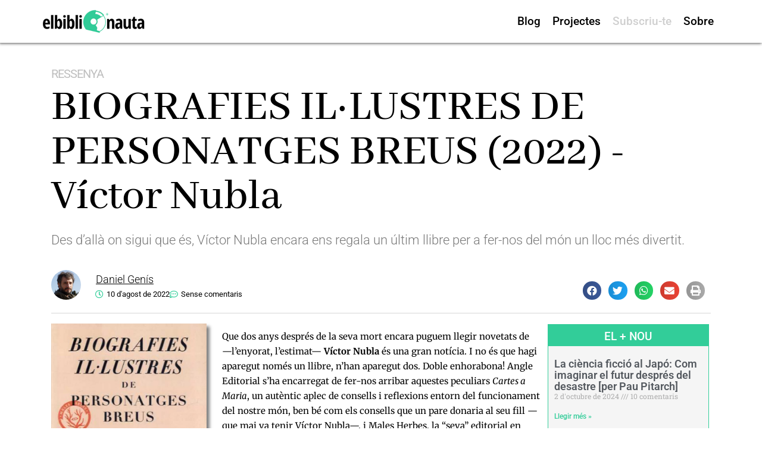

--- FILE ---
content_type: text/html; charset=utf-8
request_url: https://www.google.com/recaptcha/api2/anchor?ar=1&k=6LexMNcrAAAAALZXJ78dRwr6ielL2FJQOWs4nvfd&co=aHR0cHM6Ly9lbGJpYmxpb25hdXRhLmNvbTo0NDM.&hl=en&v=naPR4A6FAh-yZLuCX253WaZq&theme=light&size=normal&anchor-ms=20000&execute-ms=15000&cb=ig16phtfhk4j
body_size: 45819
content:
<!DOCTYPE HTML><html dir="ltr" lang="en"><head><meta http-equiv="Content-Type" content="text/html; charset=UTF-8">
<meta http-equiv="X-UA-Compatible" content="IE=edge">
<title>reCAPTCHA</title>
<style type="text/css">
/* cyrillic-ext */
@font-face {
  font-family: 'Roboto';
  font-style: normal;
  font-weight: 400;
  src: url(//fonts.gstatic.com/s/roboto/v18/KFOmCnqEu92Fr1Mu72xKKTU1Kvnz.woff2) format('woff2');
  unicode-range: U+0460-052F, U+1C80-1C8A, U+20B4, U+2DE0-2DFF, U+A640-A69F, U+FE2E-FE2F;
}
/* cyrillic */
@font-face {
  font-family: 'Roboto';
  font-style: normal;
  font-weight: 400;
  src: url(//fonts.gstatic.com/s/roboto/v18/KFOmCnqEu92Fr1Mu5mxKKTU1Kvnz.woff2) format('woff2');
  unicode-range: U+0301, U+0400-045F, U+0490-0491, U+04B0-04B1, U+2116;
}
/* greek-ext */
@font-face {
  font-family: 'Roboto';
  font-style: normal;
  font-weight: 400;
  src: url(//fonts.gstatic.com/s/roboto/v18/KFOmCnqEu92Fr1Mu7mxKKTU1Kvnz.woff2) format('woff2');
  unicode-range: U+1F00-1FFF;
}
/* greek */
@font-face {
  font-family: 'Roboto';
  font-style: normal;
  font-weight: 400;
  src: url(//fonts.gstatic.com/s/roboto/v18/KFOmCnqEu92Fr1Mu4WxKKTU1Kvnz.woff2) format('woff2');
  unicode-range: U+0370-0377, U+037A-037F, U+0384-038A, U+038C, U+038E-03A1, U+03A3-03FF;
}
/* vietnamese */
@font-face {
  font-family: 'Roboto';
  font-style: normal;
  font-weight: 400;
  src: url(//fonts.gstatic.com/s/roboto/v18/KFOmCnqEu92Fr1Mu7WxKKTU1Kvnz.woff2) format('woff2');
  unicode-range: U+0102-0103, U+0110-0111, U+0128-0129, U+0168-0169, U+01A0-01A1, U+01AF-01B0, U+0300-0301, U+0303-0304, U+0308-0309, U+0323, U+0329, U+1EA0-1EF9, U+20AB;
}
/* latin-ext */
@font-face {
  font-family: 'Roboto';
  font-style: normal;
  font-weight: 400;
  src: url(//fonts.gstatic.com/s/roboto/v18/KFOmCnqEu92Fr1Mu7GxKKTU1Kvnz.woff2) format('woff2');
  unicode-range: U+0100-02BA, U+02BD-02C5, U+02C7-02CC, U+02CE-02D7, U+02DD-02FF, U+0304, U+0308, U+0329, U+1D00-1DBF, U+1E00-1E9F, U+1EF2-1EFF, U+2020, U+20A0-20AB, U+20AD-20C0, U+2113, U+2C60-2C7F, U+A720-A7FF;
}
/* latin */
@font-face {
  font-family: 'Roboto';
  font-style: normal;
  font-weight: 400;
  src: url(//fonts.gstatic.com/s/roboto/v18/KFOmCnqEu92Fr1Mu4mxKKTU1Kg.woff2) format('woff2');
  unicode-range: U+0000-00FF, U+0131, U+0152-0153, U+02BB-02BC, U+02C6, U+02DA, U+02DC, U+0304, U+0308, U+0329, U+2000-206F, U+20AC, U+2122, U+2191, U+2193, U+2212, U+2215, U+FEFF, U+FFFD;
}
/* cyrillic-ext */
@font-face {
  font-family: 'Roboto';
  font-style: normal;
  font-weight: 500;
  src: url(//fonts.gstatic.com/s/roboto/v18/KFOlCnqEu92Fr1MmEU9fCRc4AMP6lbBP.woff2) format('woff2');
  unicode-range: U+0460-052F, U+1C80-1C8A, U+20B4, U+2DE0-2DFF, U+A640-A69F, U+FE2E-FE2F;
}
/* cyrillic */
@font-face {
  font-family: 'Roboto';
  font-style: normal;
  font-weight: 500;
  src: url(//fonts.gstatic.com/s/roboto/v18/KFOlCnqEu92Fr1MmEU9fABc4AMP6lbBP.woff2) format('woff2');
  unicode-range: U+0301, U+0400-045F, U+0490-0491, U+04B0-04B1, U+2116;
}
/* greek-ext */
@font-face {
  font-family: 'Roboto';
  font-style: normal;
  font-weight: 500;
  src: url(//fonts.gstatic.com/s/roboto/v18/KFOlCnqEu92Fr1MmEU9fCBc4AMP6lbBP.woff2) format('woff2');
  unicode-range: U+1F00-1FFF;
}
/* greek */
@font-face {
  font-family: 'Roboto';
  font-style: normal;
  font-weight: 500;
  src: url(//fonts.gstatic.com/s/roboto/v18/KFOlCnqEu92Fr1MmEU9fBxc4AMP6lbBP.woff2) format('woff2');
  unicode-range: U+0370-0377, U+037A-037F, U+0384-038A, U+038C, U+038E-03A1, U+03A3-03FF;
}
/* vietnamese */
@font-face {
  font-family: 'Roboto';
  font-style: normal;
  font-weight: 500;
  src: url(//fonts.gstatic.com/s/roboto/v18/KFOlCnqEu92Fr1MmEU9fCxc4AMP6lbBP.woff2) format('woff2');
  unicode-range: U+0102-0103, U+0110-0111, U+0128-0129, U+0168-0169, U+01A0-01A1, U+01AF-01B0, U+0300-0301, U+0303-0304, U+0308-0309, U+0323, U+0329, U+1EA0-1EF9, U+20AB;
}
/* latin-ext */
@font-face {
  font-family: 'Roboto';
  font-style: normal;
  font-weight: 500;
  src: url(//fonts.gstatic.com/s/roboto/v18/KFOlCnqEu92Fr1MmEU9fChc4AMP6lbBP.woff2) format('woff2');
  unicode-range: U+0100-02BA, U+02BD-02C5, U+02C7-02CC, U+02CE-02D7, U+02DD-02FF, U+0304, U+0308, U+0329, U+1D00-1DBF, U+1E00-1E9F, U+1EF2-1EFF, U+2020, U+20A0-20AB, U+20AD-20C0, U+2113, U+2C60-2C7F, U+A720-A7FF;
}
/* latin */
@font-face {
  font-family: 'Roboto';
  font-style: normal;
  font-weight: 500;
  src: url(//fonts.gstatic.com/s/roboto/v18/KFOlCnqEu92Fr1MmEU9fBBc4AMP6lQ.woff2) format('woff2');
  unicode-range: U+0000-00FF, U+0131, U+0152-0153, U+02BB-02BC, U+02C6, U+02DA, U+02DC, U+0304, U+0308, U+0329, U+2000-206F, U+20AC, U+2122, U+2191, U+2193, U+2212, U+2215, U+FEFF, U+FFFD;
}
/* cyrillic-ext */
@font-face {
  font-family: 'Roboto';
  font-style: normal;
  font-weight: 900;
  src: url(//fonts.gstatic.com/s/roboto/v18/KFOlCnqEu92Fr1MmYUtfCRc4AMP6lbBP.woff2) format('woff2');
  unicode-range: U+0460-052F, U+1C80-1C8A, U+20B4, U+2DE0-2DFF, U+A640-A69F, U+FE2E-FE2F;
}
/* cyrillic */
@font-face {
  font-family: 'Roboto';
  font-style: normal;
  font-weight: 900;
  src: url(//fonts.gstatic.com/s/roboto/v18/KFOlCnqEu92Fr1MmYUtfABc4AMP6lbBP.woff2) format('woff2');
  unicode-range: U+0301, U+0400-045F, U+0490-0491, U+04B0-04B1, U+2116;
}
/* greek-ext */
@font-face {
  font-family: 'Roboto';
  font-style: normal;
  font-weight: 900;
  src: url(//fonts.gstatic.com/s/roboto/v18/KFOlCnqEu92Fr1MmYUtfCBc4AMP6lbBP.woff2) format('woff2');
  unicode-range: U+1F00-1FFF;
}
/* greek */
@font-face {
  font-family: 'Roboto';
  font-style: normal;
  font-weight: 900;
  src: url(//fonts.gstatic.com/s/roboto/v18/KFOlCnqEu92Fr1MmYUtfBxc4AMP6lbBP.woff2) format('woff2');
  unicode-range: U+0370-0377, U+037A-037F, U+0384-038A, U+038C, U+038E-03A1, U+03A3-03FF;
}
/* vietnamese */
@font-face {
  font-family: 'Roboto';
  font-style: normal;
  font-weight: 900;
  src: url(//fonts.gstatic.com/s/roboto/v18/KFOlCnqEu92Fr1MmYUtfCxc4AMP6lbBP.woff2) format('woff2');
  unicode-range: U+0102-0103, U+0110-0111, U+0128-0129, U+0168-0169, U+01A0-01A1, U+01AF-01B0, U+0300-0301, U+0303-0304, U+0308-0309, U+0323, U+0329, U+1EA0-1EF9, U+20AB;
}
/* latin-ext */
@font-face {
  font-family: 'Roboto';
  font-style: normal;
  font-weight: 900;
  src: url(//fonts.gstatic.com/s/roboto/v18/KFOlCnqEu92Fr1MmYUtfChc4AMP6lbBP.woff2) format('woff2');
  unicode-range: U+0100-02BA, U+02BD-02C5, U+02C7-02CC, U+02CE-02D7, U+02DD-02FF, U+0304, U+0308, U+0329, U+1D00-1DBF, U+1E00-1E9F, U+1EF2-1EFF, U+2020, U+20A0-20AB, U+20AD-20C0, U+2113, U+2C60-2C7F, U+A720-A7FF;
}
/* latin */
@font-face {
  font-family: 'Roboto';
  font-style: normal;
  font-weight: 900;
  src: url(//fonts.gstatic.com/s/roboto/v18/KFOlCnqEu92Fr1MmYUtfBBc4AMP6lQ.woff2) format('woff2');
  unicode-range: U+0000-00FF, U+0131, U+0152-0153, U+02BB-02BC, U+02C6, U+02DA, U+02DC, U+0304, U+0308, U+0329, U+2000-206F, U+20AC, U+2122, U+2191, U+2193, U+2212, U+2215, U+FEFF, U+FFFD;
}

</style>
<link rel="stylesheet" type="text/css" href="https://www.gstatic.com/recaptcha/releases/naPR4A6FAh-yZLuCX253WaZq/styles__ltr.css">
<script nonce="_GkpgsLBwt9TkHKNJ0W3hw" type="text/javascript">window['__recaptcha_api'] = 'https://www.google.com/recaptcha/api2/';</script>
<script type="text/javascript" src="https://www.gstatic.com/recaptcha/releases/naPR4A6FAh-yZLuCX253WaZq/recaptcha__en.js" nonce="_GkpgsLBwt9TkHKNJ0W3hw">
      
    </script></head>
<body><div id="rc-anchor-alert" class="rc-anchor-alert"></div>
<input type="hidden" id="recaptcha-token" value="[base64]">
<script type="text/javascript" nonce="_GkpgsLBwt9TkHKNJ0W3hw">
      recaptcha.anchor.Main.init("[\x22ainput\x22,[\x22bgdata\x22,\x22\x22,\[base64]/[base64]/[base64]/[base64]/[base64]/KHEoSCw0MjUsSC5UKSxpZShILGwpKTpxKEgsNDI1LGwpLEgpKSw0MjUpLFcpLEgpKX0sRUk9ZnVuY3Rpb24obCxDLEgsVyl7dHJ5e1c9bFsoKEN8MCkrMiklM10sbFtDXT0obFtDXXwwKS0obFsoKEN8MCkrMSklM118MCktKFd8MCleKEM9PTE/[base64]/[base64]/[base64]/[base64]/[base64]/[base64]/[base64]/[base64]/[base64]/[base64]/[base64]\\u003d\\u003d\x22,\[base64]\x22,\[base64]/dMKJNAfCmm3CsVfDoMKbw5XDkMOhJMKWwr4IMsOLHMOFwp3CuHbClxx7FsKYwrUWKGVBZmASMMOjenTDp8OEw5knw5RnwqpfKCLDhTvCgcODw7jCqVY0w7XCilJcw5PDjxTDsg4+PxrDkMKQw6LCi8K6wr5ww47Dhw3Ch8Oew6DCqW/CoDHCtsOldilzFsOxwqBBwqvDinlWw51owrV+PcOJw7otQRnCr8KMwqNAwpkOa8OjO8KzwodAwqkCw4Vnw4bCjgbDicOfUX7DmBNIw7TDrMO/w6x4MAbDkMKKw5piwo59cxPCh2JQw4DCiXw+wq0sw4jCnAHDusKkcDU9wrsJwqQqS8Oyw6hFw5jDnsKWEB8PYVoMfTgeAxfDnsOLKXN4w5fDhcO2w7LDk8Oiw7ZPw7zCj8Onw4bDgMO9Mkppw7dKLMOVw5/[base64]/DtsOiwqVEUsO4KDRJNMKtWXJfwqwDwpnDkGRXWnbDgAvDq8KdMsKlwoPCsHRjTcOcwoxocMKdDRXDsWgcNngWKmbCrsObw5XDhcKUworDqsOvS8KEUnQxw6TCk2ZLwo8+f8Kve33CpMK2wo/Ci8Omw6TDrMOAEMK/H8O5w43CizfCrMKlw49Mamluwp7DjsOpYsOJNsKlDsKvwrgBEl4UehBcQ3zDlhHDiF7CncKbwr/[base64]/On/DlVkYLDbDjkbDqBpxHF/Cu8O7wrLDqsKIwr3Ci3UYw47Cn8KEwpc7J8OqV8KMw6AFw4RZw5vDtsOFwoBYH1NhfsOMfwgpw41IwrRoZg18QTjCn1rCnsKjw6dLKTc8wrXCicOiw6gAw4LCtcO6wp0UfMOAbHvDiCUYWmDDnVvDlMONwogjwpoPAgdlwqXCoCx/Bll+WsOjw63DozXDvsOoKMOPNyhxKFzDmG3CoMOAw5XCqxbDksKSOsKgw50YwrvDisOqw5l2LsOTJ8OPw5HCtA5CKz/DpHjCgEjCm8KnTsOHGR85w7JcCGvCgcKfGsKPw68Fwok1w6QQw63Do8Kpwr3Dll89DyzDk8Oww6bDg8OAwqXDiGptwrVWwpvDrk7CtcOpScOuwrbDqcK4csOWAmc5AcOcwpPDkx3Di8OwQcKpw79nwqU+wpTDg8Opw4XDsHXCrMKMbsOowo/CosORYMKnw40Aw5k9w7FCGMKawrA1wq4/QAfCo3zDkMO2aMO+w7XDhHXCuiZxVlLDoMO4w4bDv8O/w5/Cp8O8wr3DtDXCqkMUwo9Ow7PDtMKVwqbDpsO/wrLCpSbDksOkK3BJYTFuw6rCvRXCn8KpbcO/MsOTw6rCpsOfPMKcw6vCsHrDvcO2QcOEJjHDlXMFwo1awot5E8OkwqbDpBkkwpZZGDFtwpPCtWzDkcKPXcOtw7nDkxkkT37DhDhPMBbDo1Rew40idMOJwrZqbMK9wqU/wqkZOcKnXMKjw5HCqcOQwowvcSjDhVvDjTY6U2Bgw7MbworCqMK5w6kyd8OxwpfCsgLCsg7Dq1/[base64]/w7wLecOXw4Aww712worDpsO1wqMeFXo3w5HDr8K/[base64]/Dg04FYMKnJcKUXMK3w6NQw6Yzw6h1w5ZLNnEucjPCtFM0wpnCtMO5WXXDq1/Dl8OCwoE5w4bDkHfCrMO/SMKpYUAVAMKSUMKzLmLDrjvDjFxEScKrw5DDtsKywrjDpw/DhsO7w7PDgmTCrQdRw5Qpw75TwoFMw7DDv8KIwpLDkMOFwrl/[base64]/CnMKvw54LHC/DtRl8wpvCmMOQwqvDtcKnwoXDvMOyw5sEw6/ChQ7CmMKOaMOUwoVxw7xYw6AUIsOESB/[base64]/[base64]/DjW/CtUvCo8OZwrY7wqzCjn/DucOwYcKzBUzDrMKAM8KcJsK9w5RVw41Ew4sqWGLCr3TCjAnCvsOSBxw2VzvDr3NwwrYlZjLCoMKjUAEcMMKXw5dsw6/[base64]/[base64]/YhBqfEHCgRoqYU8DwoTCr8KfL8ONHQ8Qw7HCmyDDmgrDusO3w6rCiE17Q8OCwo4hCsK9QD3Chn/[base64]/[base64]/[base64]/DmnrDrMOqw44XDExIwq9mHcK3TMO5wpclbn4TccKjwqo9AFdxOUvDn0LDt8OxGcOFw5wgw5x8V8K1w6kZKcOHwqQ5Ai/DucKuW8OSw6nDi8OBwqbCnBvCqcORw4kmXMO9CcO8PxjChTvDg8KGLwrCkMK3OcK2Dl7DrcOWIjsAw5LDjMOMFcOcPGfCjiDDjMKWwrnDmFpOYHh8wqxGw751w4vCuW7Di8Kowp3Dp0ICDxU7woEkK1QhJWzDg8O3NsKJZFNhNhDDtMKtAAHDo8Kff2/DpMO+G8KqwosHwpNZdTPDvsORwrXDusOuw7fDu8OZw63CmcKDwo7CmsONasOlbBPCkFTCv8OmfMOJwrotSBFkNzTDliRhcEnCrm4rw69gPmYKfcOewr3DmsOPw63CvE7DniHCsiBlH8OpWsKOw5oPJFzDmWMAw7cpworCvBYzwr7DkQjCjHcBHG/DjQ3DmWVaw6IePsKqK8K/fkPDmMOLw4LClcKowoHCksOUXMOkOcOpw4dew47DnMKiwpNAwpzCt8KyVUvCt0shwrzDig7CszLChcKrwrxuwpfCvWTCpwZKLcOiw5nDhsOQOirCjcODwp0yw6DCkyHCqcKAdcOuwqbDpsO/wqsNJ8KXPsOew5vCvGfCu8O8wqLChUHDkS8/eMOnQsKUXsKxw4wiwrDDvCcDFcOow5/Chw0AFsOowqDDk8OEAsKzw6DDm8OOw7NWalN8wo4RSsKVw4vDpxMewpTDlUfCkRnDosKSw6EdbcOnw4QUdQoaw4PCt39sDjYZAsK5AsOWdFHDlVHDvGt4NTkEwqvCjmAKcMOSJcOqTB/Di3EAb8Kfw6x/RcO1woUheMKPwqTDkHMJVAxwDCheRsKCwrDCvcKgYMK2wooVw43CiWfDhCRtwozCpXrCnMOFwp0/w7HCiX7CrmM8wpQAw5fCrxpywqt4w43CiwnDqHVOLn14cCZ1wq3CgsOVK8KJexkLacObwprCicOUw4/[base64]/[base64]/CnwN7VCzDn2LCusORwqALwrZfHGt5IMKEwrVnwqZcw7lwKiBAdsK2wohTw6XCh8OYBcOyIERbbcKtNDFTLzvDrcOeZMODRMO0BsKdw6bClMKPw7IDw70jw6XCsWReQnBXwrDDqcKMwq9kw5YrdVomw47DtUfCr8K2bF3Ci8Kvw6/CoQ3CrkDDn8KuBMOpbsOYasKlwp5xwqhfSX7CocO5JcOCC3EJQ8OZAsO2w7nCjsOlwoBKaGnDn8Ocwp1VEMKMw7nDlgjDmUxgw7o2w5oFwoDCs3x5w7bDiXDChMOiRm4MNnM2w6HDhV0Nw5VHITE7WHlRwq5uwqPCkhDDvyrCo0t/wrgcwo43w6F/TsO7cBjDlBvDjcKMwpsUJ1ltw7zCtjoIBsK1TsKXe8OQLk1xJcOtP2xNwrwxw7BwUcOBwpHCt8Kwf8Ozw63DvGlUNU7Cnm3Dm8KybVbDucO3WQhaC8OswoAMIUbDmmvCtjnDjMKxF3zCoMOLwqwlFjsrD0PCpgzCvMOXNR5/w515OSTDg8K4w5ddw5IjIcKLw4pYwoHCmcOzw7QpPUImaBrDhcO+JRLCjsK0w67CpMKfw7UeI8OUQ3FUaF/Dr8O4wrV9FVzCpcO6wqRtYAFKwoo2UGrDshTDrm89w4DDrEPChMKNBMK8w7Uqw4cudT4JYRZhw7fDmktQw6/CuBPDjDNPHWjChcOGTR3CnMOHTMKgwrwNwpzDgllBwoNBw5NYw6/DtcOqfVHDlMO8wqrDgGjDmMOfwo/Ck8KjdMK+w5HDkhYPOsOyw7p1NVwvwqHCnyDDjyccAlvCiRfCmXVfPsONFzQUwqg/w597wrzChwDDtAzCmsODZ1NVacO1UTDDr3BQfFAxwqPDhcOsMjVJV8KjY8Kbw5Ikw4vCpMOZw79/BysNOHlxEcOSXcKzXcOOOh/DlEPDk3HCsHhwLRsawptQMkHDrEwyL8ORwqgXNsKBw4tJwq1Tw5nCl8KywoHDhTzDkWDCsTFVw7dKwqfDhcOMw73CpB8lwonDvELCmcKdw7Mjw4rCnErCjTxhX0xdECfCg8KlwrRwwrvDsh3Dv8KGwq4Cw5LDiMKxIsKaJcOTFT/DiwI5w6/DqcOfwrHDhcOSHMONe3xCwqwgEwDDo8Kww6w5w67Cm2/DkjDDksOcRsOFwoIZwo1LcHbChHnDgCF1eTPCmF/DgsOBPDDDjgVew4TDhMKQw5jCumc6w7sLIxLCsiN6wo3DlsOrDMOeWw8LAn/Cli3CucO3wobCk8K0wrHDlMOJw5djwrHCh8O6ejxkwopDwpXCpW7CjMOMw4BkWsOJw6wvEcOww7hGw55VLlnDgcK9DcOzW8O/wo/Du8KQwp1beHMKwrzDokJldHnCmcOHBgwrwrrDp8Khw6gxUcOlFEVmE8KQIsObwqXCgsKfO8KIwozCtsKsMsKXBsOOUQ9Cw6kXPRMRW8OvGFpqaT/CtcK7w4oBeXFFJsKiw5nDnwQKKAJ6KMKsw5PCocOpwrbDlsKAPsOmw5PDrcONSXTCqMO8w7nCl8KGwpVIOcOgwr7Ch2PDjwPCmsOWw5nDv3vDpVwfBmA6w4EbCcOKAMKcw51/w40ZwpTDlsOxw4wjw6XDkmkIw7QIH8KMMWzDpBx2w55YwqRJQTvDtiohw7M0csO3w5YcS8OGwrBQw7RbdsKKVHABPsOFG8K6JmcJw7UuI3PCgMO0B8KuwrjCtSTDrXDCvMOyw5TDgWxhacOiw77CqcOMdcOCwox+wo/DsMO/b8K6fcO7w6TDvcOIPmg/[base64]/Cq8KJdDvDhHzCncOafMKSw4A3I8KzCxrCh8KWw5/DpRjDvHvDpTkyworCjRjDscKSQMKIcDV/Qm/Dq8Kxw7k7w6xqwoxOw47DhsO0dMKCQcOdwoxeXVNWe8OfEnQmw7dYPBENw5pKw7c2FjQOO1kMwrfCvHvDoy3DvcO4w7YUw4PCmwLDqsONUF/DmWgJw6DDvjVjeQ7Djw1vw4jDoFsawq/ClMOywo/Dk1/Coz7CrydcIjQQw5TCjRoiwpjDm8ODw5zDrlIswoVaHhfCk2BbwrXDlcKxHQXCqMKzPxXCsgjDrcO1w7rCsMKLwq/Dv8ObXV/ChsKoNxYrPMOFwqXDmDsURHQMcsKED8K8ZGTCiGDCvsOsfD/DhsO3PcOiYMOSwrxsJMO4aMOfSgZ0G8OxwpdLVRXDicOxUcOOM8OeDjTDs8KHwofCn8O8aSTDiT13wpUvw7HDhcObw6NVwooUw6vChcOsw6Igw6AAwpdYw6TDlMObwozCmEjDkMOiHyfCvVPCtjnDtXjDjsOAEsOsEMONw4/ChMKFYRTDs8OXw746TFzChcOhR8K/FcOBIcOYblHCkSLDqB/DrwEoIiw5eXw8w5ICw53CoSLCk8KoTkM3NT3Du8Osw6Y4w7dBSgjCiMKjwpPDu8O+w5XChm7DjMO4w6s7wpjDjsKww4ZOLiPDiMKoSsKFMcKJF8KkH8KWZsKbNi9OZRbCpF/[base64]/[base64]/Zz/[base64]/[base64]/UMO9IcOMLcKvQDzCg1zCgDXCjsOSZTHCnsKTQwrDu8OXHMKgc8K6P8KnwoTCnT3Cu8Kxwo0oAsKCRcOeHl0SU8OOw6TCm8Kyw5YiwoXDqxnCmMOUATbCj8K6ZAB5wrbCn8KVw7gBwprCgW7Cr8OQw7x1wpDCs8Ksb8KCw5A/[base64]/CoMO2wpHCkxldZMKywoRPw7EVw6lxY1nDmVB0a2fChcOZwqLDuEpIwrwaw5oBwoPChcOUasK/B3vDlMOUw7PDksOwI8KwMwDDiDBjZ8KvcFFHw5zDjm/DpMOZw49BBhodw7sLw6nCtsOzwr/[base64]/[base64]/DqDM0AFnDuwYMw4ZGw7vDqghQwpczNy/CqMKiwp/DpEXDjMOPwocdTcK5ZsKWaRc8worDkXDCs8KPUmNqOztofwzCi18tYlI4w58PVwciRsKLwrAnwpPCn8OPw7zDvMOhAAoZwqPCsMO/K2YTw5rChFw9JMKSCydvWQ/[base64]/[base64]/OgDDg8O7w5lhwrAKJsKrw49Md8KsczBiH8O7wqHDt2xWw7nDnErDkDLCu2PDscO4wo58wonCnS7DiBFuw5oPwoPDvMOvwoEeSl7DvsOAVzp+a1UQwrNIEUXCp8OFcsKzWDxKwqxywrRnC8KMQcOdw5TCkMKaw7HDk307VcKrREjDhU4LGk8/[base64]/DrcO2EMKmA8OHVihNMsKZw5fCjhxdw6bDknNuw4Z+w4rCsD9ST8OaAsKQRMKUOcORw5YWVsKGBTXDqMK0CMKkw5stLUDCksKew6/DuA/DsHYOfFRyH1I9wpHDuGDDjhjDrcO7JGrDrx/DkGnCmTPCvMKLwrgow7wbdWVcwqnCgXE7w4XDs8O5wq/DmkF2w7HDtm83allXw7hPf8K3wq/ChHfDnX7DjMOhwrQLwoRCBsOhw6PDqH9pw4RHeVM+wr5UPTcdSF9HwpdyYsKREMKdWXoLW8KrazHCqEnCuCzDjMK5wqTCrsKmwpc6wpopMMKrX8OoOC0pwoFxwoBMME7DicOlLAVmwpLDjmzCgynCiR/CqxjDpsKYw6Blwq5fw55RahXCiFXDgTrCvsOBKT4ZbMKpRjwlEVnDu0NtIGrCiCZkIsO+woUKPToMERHDvMKBL1N9wr3Dsj7DmcK2wqxJCGjDhMKKIy7Cph4ACcKRZmMnwp/DkWnDqsKQw49Vw6MIMMOmcXXCpMKzwoVrZlzDm8KASQjDicKJS8OpwojDnhwmwpbDv3BAw6gkCMOtMFbCmWXDky7ChcK/H8OTwrUYdcOECcOJH8KFNsKMW1LCpzhfc8KcbMK/di4mworCtMOlwr0KH8OKT2bDksO7w4zCgX8tUMOYwqRewo4Iw6bCi2dEMMKswpB3AsOKw7oeS21nw5/DuMKaP8K7wozDr8KaC8OKNDDDlcKcwr5KwpjCrMKowoTDpsOmSsOMESY8w5IPRcKJYcOUdjctwrEVGw7DnUsNEHUnw5zCiMK1wqJawrrDicO7ZxrCtgfDvMKIE8OTw4/ChXDCrMOcEsODHsKMRnRZw50hXsKjFcOQKsOsw6vDpzPDqcK6w4gyO8K0OkTCoXNVwp0YU8OkLnp0a8OKwrJ8dVvCu0bDq33CpSXClnBmwooqw57ChD/Coj8XwoFBw4DCqz/DucO7BFvCrg7Co8O/wpvCo8KJN2LDpsKfw48bwprDncO6w5/DgipqFG4bw4l2wrwbIyLDlygvw7fCh8OJPQwBHcKpwq7ChGsUwpkhf8OrwoRPX17ClCjDtcOSVcKgb2IwDcKhwqYjwqTCiyZrVyMDM314woDDgQgaw5cTw5pdPBXCrcO3wo3CrVsCSsOpTMKpwrdpYnRuwqxKEMKnP8OuYWpoYgfCq8KBwo/Cr8KxRcOjw5PCrCABwq/[base64]/w68eccKWw6bDoTtUwoIBwoHDuSvCmHTCuWLDhsKGwr9QGcOhMMKEw7shwrrDhEzDo8KCwoXCqMOUAMK+AcKZByBqwrTCkhHDnRfDjXcjw7B7w7bDjMOHw7FlTMKfX8OxwrrDhcK0IsOywp/CvAvCg2fCjQfCn2Z1w5dxU8Kow5U4Rwxuw6bDrlxFAGPCnhfDscKyb3pkw6PCnA7DsUkdw59zwojClcO6wppobMK3JMKXf8Obw6Q1wrXCkQEzJ8KiB8Kpw7nCs8KAwrTDjMKjWMKvw4rCvcOtw4zClcK7w6A8w5d9ThYLPcKtwoLDjsOzBRNjE0E4w68OGn/Ck8O0MsOEw7DCrcOFw4LDhMOCM8OKBw7DncKpMsKVWS/DgMKCwpk9wrXDuMOTw47DqwzCijbDs8OOSQfDiW/ClFkgwpbDocOww74aw63Co8KvKsOiwrvCkcKnw6xtUsKRwp7DtCDDtxvDtwnDpA3CosKxbcKCwojDoMOJwqTDpsO9w4fDq3PCv8O3fsOONDrDjsK2a8Odw6A8LXlJF8O4VcKJciwjKlvCncKFw5DCk8KwwqBzw4c4FXfDnnnCgmbDjMOfwr7DgXsRw7VPbxsywqDDtR/[base64]/WXF4wofCjH/Cu2p6w5Etwr5DGwXDl8KTHg4gIQBxw5PDihx3wq3DtsK5eibCr8ORw6rDnVHDqnLCkMKTw6TCqsKQw58QQcO7wojCkx7CvVzCrnHChApawrpFw4HDjRHDjjw5NcKOfcKBwrpIw6FNGj/CsgpCw5tLRcKGGQlbw502w7YIwq1PwqvDscOaw4LCtMKFwrgvwo5RwpXCkMO0UTDCicO1D8OFwo1cVcKEXC8mw555wpvCkMKFCFFVwqYIwobCnGF8w5ZuMhVNCsKPDibCosODwp3Ctz/ChCZnUj5cYsKraMObw6bCuBxIMH3CrcOdCsOzfFhvIylYw53Ct0QnP3pbw4DDhMOkw7MLwqXDmVg/XyEhw5LDv282wrPDscOmw74tw4MKNFTChsOJd8OIw4pmBMKjw51wQQDDocKTWcOFRMKpUybCmXfCnALCsnzCvsKjWcOhD8OnU1fDgSHDjjLDo8O4wobChsK9w7ZFScOPw7AcHiDDr0rDhWDCnAvDsikcLmjDk8OIwpLDqMKPwoHCiHh/SXTCrFJzTMKNwqbCrsKtwonCoQbDjjUKd0wuA3ZkennDv1TCi8KpwoLCk8OiIsKMwrHDucObVj7DoFbCmS3DmMOWAsKcwqjDgsKYwrPDkcK7A2YQwoIKwojDl2F5wr3Cs8O0w445wrxrwpzCqsKFeinDt0vDhsOZwod1wrUWYsKJw5jCkFXCrMOjw7/DhMKnez/DtMOIw5zCkTHCpMK6Sm/CklI+w5XDoMOnwoImFsO/[base64]/cibChsK0Z8O/OsKLVATDjh8YdFDCqMOpNMK/wrPDscK4MsKUwpslw4QnwpfDsCh+ZwDDh27CgjxMGcKkd8KQScO1McK1DsK7wrUvw7XDihDCkcO2YsOjwqTClV3CkMOgw7QgflQpwpw6w53CqRvChkzDkDQoY8O1M8OuwpR2X8Kpw5Nza2/CpnZgw63CsyLDsl4nUTTDu8OHTcOgEMOlw5Uww7QvQcOqHUxawrzDosO2wqnCgsK+LnQOHcO/c8OJw5zCjMOsD8KFYMKswqB7ZcO3RsO1A8OkIsONHcO7wprDr0VNw7tVLsOteSZfH8OBwq/[base64]/DqCc6wr3DksO7w7vDu8KLwqpyw7LCu3/DgTTCvcK+wobCsMO8wpfCh8ObwqDCrcKdWUpSH8Kpw7gXwrcqZULCoFvCocK4wrnDiMKUMsKxwrvCocO3GAgBEAwOeMOkTsOcw7rDv2TCojMmwr/CrMOEw7TDqyPDi1/DrzzCilbCpmolw70awqkjw5NdwoDDtx4Rw652w77CvsOCKMOWwooUYMO+w4bDoUvCvTpBeVp9OcOmVhDCs8KNw6cjAALCisKeDcOJDxduwqENQ1NAPBATwohITXgcw7wow5FwdMOew7tFVMO6wpbDhXlVS8KZwqLClsOTbcOOZcKrTE/CosO/wpssw4RRwpN/RcOxw5phw4rCqMKHG8KgF2rCs8Krwo7Dr8KAdsOhKcOpw4RRwrYISFodw47DksO3wrLCsBvDocKww5pWw4nCqW7CqFxbI8OMwqfDtB1UClPCtgEsAMKoCMKcK8KiS3zDmht/wr/[base64]/ClgzDkGJ+IMKkw6TCiMKawot/LCPDpyjDhcK4wp1iwr1lw5Jvwoccw4ssZD7DoT1BcDIIM8OJdHrDjsOhEUXCu3ZPOXFJw60GworCmTAJwqs5MjzCsC1Zw6rDn3dHw7vCihLDkTJbBcOLw47CoXBuwrfDp0JEw6tfN8KzbsK5cMKSJcOdNcK/ejhqw4MiwrvDlB84SyUgwoTDq8KEHCkAwrXDpTRewpUNw5bCuBXCkRvDtQjDp8OhZsKPw51Aw5Eaw5gcfMOtwo3Ctw5ffMOfLX/DqxDClsOcSTTDhAJsU2tsRcKMDhU8wo4qwqfDr3VOw77DtMKfw4TCnAQzFcK/wonDlMOPwq8DwqcdCHsQdyzChCLDpmvDi1TCqsKWOcKOwo3Ctw7Ci3wPw70vHMKYG3nCmMKkw6bCvcKhLcKXWzl8wpkmwoAow4l3woAnYcK4CkcTKTE/[base64]/d8O3wrvDmMO+R1Q0MirClcKbw4vDpHPCr8OmfsKpK2vDiMKdIXbCmjAdNXZmYcK3wpHDjsOywrvCpw5BDcKLKw3CpEU0w5Zew7/DjcOKAi5yOcOIVsO6aCTDoDLDoMOtLnZtOn40wo/CinTDjnbDsg3Du8OmY8KGC8KIwo3CpsO2HANrwpDCkMKNLiJxw4fDjsOFwr/[base64]/[base64]/wqzDn8KkXjwRwqvCpnNiLsKawq1RScKAw5kABm5wIcOrYsKVTmbDlDt3wot/[base64]/w6I3wpvCk8Oawp5owpMxw49SQ3rCoMKnwo/[base64]/CvEZkNB/[base64]/[base64]/CicOMw6syw5Blw6MaKcKJRMKew6QYw7/CinHDiMKHwrrClMOnNw0BwogkB8KYUsKzBMKKd8K/[base64]/[base64]/DpMKKQMKSw659I8KowoXCjQZ/R8OJcsOiAsO/CMKQLiTDqcKNal1MCCpLwpdqHB9/[base64]/VsKWNnVvwotWJ8OxCmYGRVREwqrDr8KRw6fDnXURWcKFwqNgP1XCrQUSW8OYbsKgwrl7wpFfw4JTwrrDssK1CsOOUcKnwpfDpkbDkmMbwrzCusO3PMODU8O/RsOkVMOvIcKeRMOcEi5fQsOsJhg0TnozwolGDsOaw7HCm8K4woXDmmDCgC/DiMOBZMKqQShLwqcjKRlUGsKow5ZWG8Oiw53DrsO6EmV7Q8KtwrnCpEp6woXCnB/CiC0/w4lEFSs2w4TDtHYeYU7CqBRPw5PCsgzCp2IQw5RGCsOVwoPDh0PDlsKMw6wgwq3CjGJLwosNe8KmfcKHGMKLR3vDhwVADw44AsKGLykywqvCmW7DhsKnw7rCn8KYSjUow40Cw4NRe3Alw4LDmRDCgsK5NVzClhHCjwHCtsKzHHEFL20Bwq/CssO1OMKVw4bCnsOGDcKvfcOYZxPCq8OrHArCvMOSFTpvw74/[base64]/Dp2TDvUNqXx/CksOfw7l0XsKTOThrw4pwesOCwoJlwp/CoAcAXMO7wrQkSsKrwppYQ2dyw5ZIw5wawq7DjMKow6TDvUpUwpMpw5vDnRgdd8OwwoRZUMKbJ1DDvB7DpUMwUMKQQjjCuR9qEcKZFMKfwofCgULDpnEpwr0Swpt3w4Fuw5PDrsOow7jDh8KdZB/DlQJsWGp/ChIbwrJiwoUzwr1Zw5NyJhnCuVrCvcKXwoA7w4Fsw4/Cu2oCw4bDrwHDhsKPw6LCnHjDvjXChsO5BCNlN8OHw5hbw6zCtcOiwr8swrtkw6UFQcOjwpvCscKJG1DCn8OrwpQpwp/CijYew5TCjMKKPlcsVzbCriBWb8ORVETDksK1wr3CuXDCh8KLw6vCm8Ksw4ELNcKrNMKQBcOGw7nDsmRqw4dAw7rClToYCsKGNMKPIzXDowYVO8OCwq/Dp8O1Cx0wIlnCoXjCqH/Cm0plM8OmRsOqBGHCqFTCuinDkVvCi8OsdcKCw7HDoMKmwpgrJzTDnMKBFsOpwpzDoMKqIMK8FnV9NxPDqMORMsOiJlktw7Bmwq/[base64]/DncK3YSvDknfCusOqw5jCj8Kgwpg5HxHCkwgJMDjCqMOpMnvCnFrCr8O5wq7CsGUWWxNqw43DgXrChhZnKWt+wofCrSlqCmNHPsOeTsKWGFjDtcKUesK4w7YjbjdAw6/CvcKGJ8KFXHk6BsOQw4TCqzrChUsTw6nDk8O3wpfCjMOowpvCgcKrwol9w7rCq8OLfsK7wqvClVB4wo0rS1bCqcKUw7DDjsK1A8OYP2HDuMO0VzbDuVnCuMKCw6AyFsKiw67DtG/Cs8OBQxZbMsK0Y8OkwqzDsMKAwpYXwrHDvGkUw4TDqsKAw7FKN8OCeMKbV3nCucO1HcK8wqkkNkIkT8K/w4dHwqYhHcKcK8K/[base64]/CjyELDW3Dv8K4wqoOw4jCuxZJWcO4AsKtw71zw7ACRyTCvsOkw6zDjzVewpvCshgyw6fDo2s5woDDpUhNw5tHGS/Dt2rDg8KRwqTCrsKxwphww5fCqsKtVwLDkMKpcsK/[base64]/DlcOYw47Ds3NJBBcAwr9mcirDscOBw7hqw5F5wo9FwozCsMK+bhF+w5Nvw6nDtn/DiMOXbcOvDMKkw73DnMKmaHYDwqEpHkg5CsKow7HCmQDCj8OJwr4gU8KyMB05w7bDmV7DuQLCo2XCksO3wptsVcK5wrXCtMKpRsKhwqdCw67Cg2/[base64]/Dm8OCDivCqcKWT2E5w6TCtMOHw5Uxwo12w5PDkl50woDDnwJIw4nClcOwFsKawq06XsKCwpdfw5syw5fDtcOvw4h3JMOcw6XChcKww4dzwqTCjsK5w4HDl0TCrz4ODUfDrm5zdjd3MMOYbsOqw4w/woFUw5TDtwwCw4E2wpjDmwbCksKRwrjDl8OZDcOowrpnwqt4bxZkH8OPw4kQw4zDkMO2wrDCi33Do8O3DBkFTMKfDSFFX1AnVBHCrj4Sw7rCj1EPBsORJcOVw4XCoGLCvGkawo40VMO0NiItwqliOQXDp8Oyw6g0wrZdTQfDszYxK8OVw55iAMOqGULCqcKEw5/DkznDgcOgwohKw6VMB8OiTcK8w7XDssKUYC/Dn8Ozw7HChcKRMGLCgwnDnDMbw6UMwqnCosOhLWnDljDDs8OJES3CisO5w5JeMsOPw7kiw50nOBMHe8KYMkDCnsOzwr9Sw73ChcOVw4s2WVvDrnnClwUvwqE3wrJAOyUkwpt+PSnCjx0gw7TCncKyUwtlwq9kw4wLwpHDvAPCpjfCiMOIw7XDtcKnMCppasK/w6nCmynDuXAXKMOVWcOBw7AKCsOHwqrCn8K8wpbDlMOrKCF1RTvDiXTCnMOXwqnCiyQaw6rCuMOOHV/[base64]/DisKpEMO0w7LDscOaRiQ5JXzDpsOcwo4Gw5R5wqDDkjrDm8KtwoNmw6bCpjfCmsKfDRgdDEXDqcOTDTULw7/DjSbCvsO4wqNZHWd9wqZib8O/YcKpw5NVwpwyGcO6wozDocONRMK4wp10MRzDmU0dMcK/cSDCuF0Zw4PCu24UwqYABcKwOUDCqxXCt8ODSEzDnXJ9wpYJT8KGLMOuaw8MEXDCl0/Dg8KnQ1TDmVjDvVoGI8Kiw59Bw5bCicKrEzRpPjEhP8O/wo3DsMOBwqXCt3FAw4U1MHTCvsOLE1DDncOtwqg1EsKnwoTCskJ9RsK3RQjCqxbCpMOFZxZkwqpoRnbCqRssw5nDsiPCoUUGw5hXw7bCsyQvAsOMZcKbwrN3wq4cwoUXwqHDtcKVw7XCrT7DhMKuRi/CqcKRSMKdORDDnBEDw48Le8KAw7rChsOAw7p5wo90wrMTZR7DomPCqCscw5bDpcOtMMO7KnMrwpdkwp/Cg8KqwqLCrsK9w6XDmcKWwqt1w4QQKwcPw6MJR8OIw5bDtyB7HjgXecOqwpjDn8ORHVLDsgfDiglkBsKhw6nDi8Kgwr/CvFk6wqjCtcOEMcObwrEAFzfCi8OOVCshwq3DphnDtxxXwqVrWlFLEDrDvV3DlcO/IzXDvcOKwroSOMKbw73DocONwoHCosKFwrjCmnfCil7DocO9LF7Cq8KbfxzDpcOfwr/CqmfDj8KjNQvCj8K4f8KywpvCiAHDqAdCw7QACEXCncODC8O+dcOwAcOsX8Kiw4UASV/CpSbDhsKePcK2w7TDm0jCvEk/w63CscOLwpnCt8KNFwbCvMOCw5o8ARXCg8KfOnh7UGzDtsKhESUydcOKBMK2aMOewr/Cg8KaNMOKR8OAwosUblHCvsO9wpPCoMO0w6onwo/ChSZMIcO5Pz/Ch8OwSRNVwpMSwrRXA8Olw5Ilw713wpbCgEzDtMK8X8KpwpV2wr5nw7zCmyUzwrjDoV7CmcOaw5d9cSBqworDkm9wwqdvRMOJwrnCtGtPw7LDq8K7OsKFKT3ChyrChT1XwpVywoc/T8KGAz1rwrHCp8OKwp/[base64]/DiUx6w4LDtW7DvnLDssKSA8OEG8K9b8KXw6YHwpnDl3zCqMOrwr4rw6cBIicowqhDPnB0w4IWwphKw74Rw4XCnsOlScO7wo/DlsKsMMO5dFxEYMK7dB7CqmHCtwLDnsKEAsOdTsO1wrEewrfDt2DCi8KtwrDDv8OsOXd2wrNiwqnCr8KjwqIvQDJ6QMKtflPCisO6fA/[base64]/[base64]/DncKNw7HCtsKdw70/w4HCkjA0w6HCisK6HMK2wqVwaMKYIiXClCPCu8KcwrzDv3MYbsKow5EYCS03fEXDgcOMUXbChsKdwpcMwps1T0zDllw3wpjDsMKIw4bCusKiw7trbGMLIEN4chTCh8KrUmRbwo/Cux/Dnjwxw4kJw6I8wrPDlMKtwpcxw5rDhMK1wozDvE3DgQfDkmt8wodGYEjCmsKUwpXCn8Kbw7bDmMOmKMO9LMKDw5PCghvCn8KNwqQTw7nDmXkOw7/DssKFRmVewqHCpyrDgwDCl8OmwqrCoXslwphTwrbCisOmJMKNS8OSemZlJiMXesK/wpEew68aalIyVcOKLCEdIhHDuyJ+WcOuBxE6WsKzLHTCrG/[base64]/[base64]/w6vCvHMPw5zDv8KWDcODfsOUwrrDjkdswpHDu1TDssOBw4fCoMKGGsOhDANvwoPCuFlrw54kw7VIKWQYcX3Dl8Oswo5KGDp0wrzCv1DDiGPDqh5jbXsfL1M/woplwpTCv8O0wonDjMKsYcO6w7Ejwos5wokBwqfDhMOtwoLDnMKcbcKnezlmYWpEDMO4wpxS\x22],null,[\x22conf\x22,null,\x226LexMNcrAAAAALZXJ78dRwr6ielL2FJQOWs4nvfd\x22,0,null,null,null,1,[21,125,63,73,95,87,41,43,42,83,102,105,109,121],[7241176,230],0,null,null,null,null,0,null,0,1,700,1,null,0,\[base64]/tzcYADoGZWF6dTZkEg4Iiv2INxgAOgVNZklJNBoZCAMSFR0U8JfjNw7/vqUGGcSdCRmc4owCGQ\\u003d\\u003d\x22,0,0,null,null,1,null,0,0],\x22https://elbiblionauta.com:443\x22,null,[1,1,1],null,null,null,0,3600,[\x22https://www.google.com/intl/en/policies/privacy/\x22,\x22https://www.google.com/intl/en/policies/terms/\x22],\x22eYpXe6HgypyTkShuO5XiNgT5puBCSVLvb3kPxF6dfeQ\\u003d\x22,0,0,null,1,1762657018481,0,0,[197,73,221,242,211],null,[197,231,3],\x22RC-MdxuW2nvSCbCiw\x22,null,null,null,null,null,\x220dAFcWeA6RW-mrfX6dpA98UvOCCsMTDh8oweoU7o7bnQ6tAJZg2OXZa-2w56zG2ZQdCG-wyuC4hyp3Zy_TMa1QqkrRAzh1efhXzA\x22,1762739818524]");
    </script></body></html>